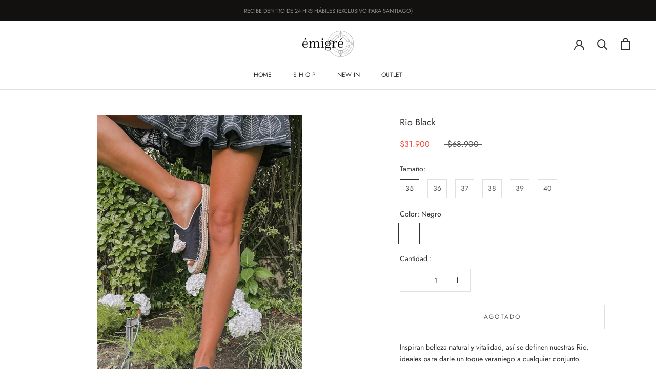

--- FILE ---
content_type: text/javascript
request_url: https://emigre.cl/cdn/shop/t/12/assets/custom.js?v=183944157590872491501686424621
body_size: -760
content:
//# sourceMappingURL=/cdn/shop/t/12/assets/custom.js.map?v=183944157590872491501686424621
